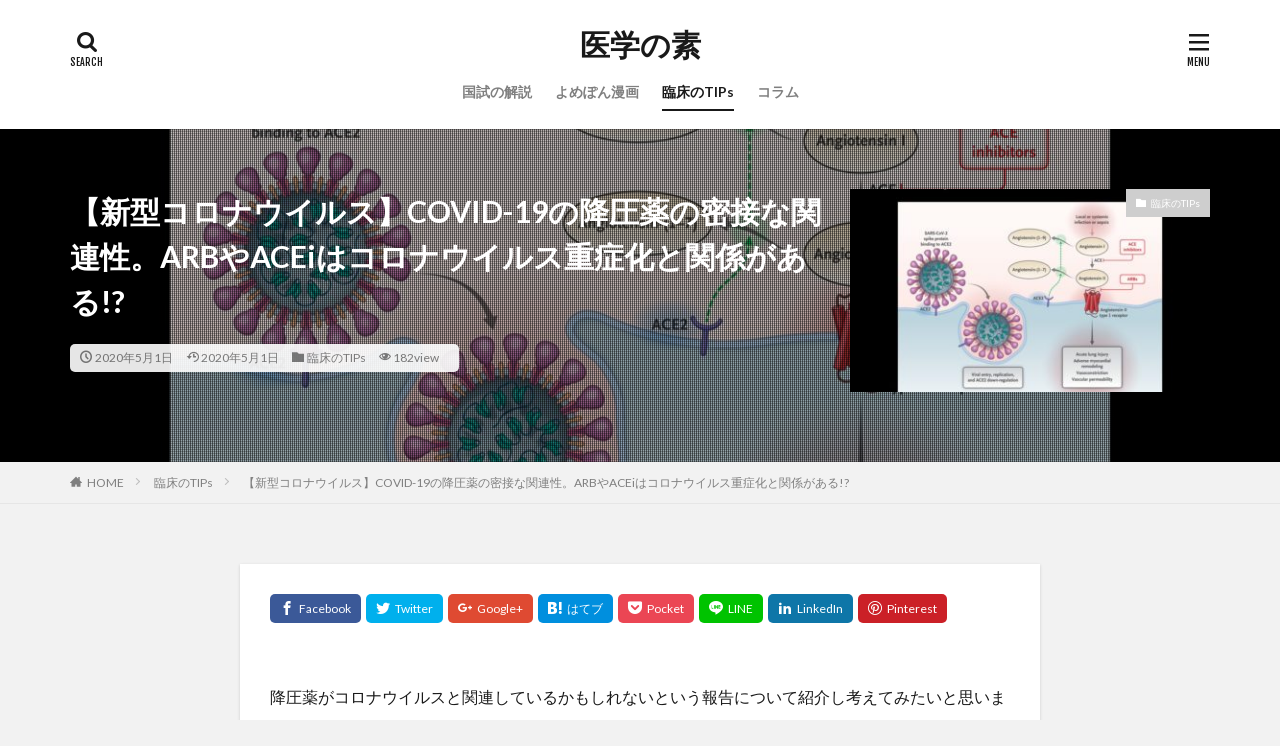

--- FILE ---
content_type: text/html; charset=UTF-8
request_url: https://igakunomoto.com/archive/495/
body_size: 14430
content:

<!DOCTYPE html>

<html lang="ja" prefix="og: http://ogp.me/ns#" class="t-html 
">

<head prefix="og: http://ogp.me/ns# fb: http://ogp.me/ns/fb# article: http://ogp.me/ns/article#">
<meta charset="UTF-8">
<title>【新型コロナウイルス】COVID-19の降圧薬の密接な関連性。ARBやACEiはコロナウイルス重症化と関係がある!?</title>
<link rel='stylesheet' id='wp-block-library-css'  href='https://igakunomoto.com/wp-includes/css/dist/block-library/style.min.css?ver=5.1.19' type='text/css' media='all' />
<link rel='stylesheet' id='amazonjs-css'  href='https://igakunomoto.com/wp-content/plugins/amazonjs/css/amazonjs.css?ver=0.9' type='text/css' media='all' />
<link rel='https://api.w.org/' href='https://igakunomoto.com/wp-json/' />
<link rel="alternate" type="application/json+oembed" href="https://igakunomoto.com/wp-json/oembed/1.0/embed?url=https%3A%2F%2Figakunomoto.com%2Farchive%2F495%2F" />
<link rel="alternate" type="text/xml+oembed" href="https://igakunomoto.com/wp-json/oembed/1.0/embed?url=https%3A%2F%2Figakunomoto.com%2Farchive%2F495%2F&#038;format=xml" />
<link class="css-async" rel href="https://igakunomoto.com/wp-content/themes/the-thor/css/icon.min.css">
<link class="css-async" rel href="https://fonts.googleapis.com/css?family=Lato:100,300,400,700,900">
<link class="css-async" rel href="https://fonts.googleapis.com/css?family=Fjalla+One">
<link rel="stylesheet" href="https://fonts.googleapis.com/css?family=Noto+Sans+JP:100,200,300,400,500,600,700,800,900">
<link rel="stylesheet" href="https://igakunomoto.com/wp-content/themes/the-thor/style.min.css">
<link class="css-async" rel href="https://igakunomoto.com/wp-content/themes/the-thor-child/style-user.css?1557238851">
<link rel="canonical" href="https://igakunomoto.com/archive/495/" />
<script src="https://ajax.googleapis.com/ajax/libs/jquery/1.12.4/jquery.min.js"></script>
<meta http-equiv="X-UA-Compatible" content="IE=edge">
<meta name="viewport" content="width=device-width, initial-scale=1, viewport-fit=cover"/>
<script>
(function(i,s,o,g,r,a,m){i['GoogleAnalyticsObject']=r;i[r]=i[r]||function(){
(i[r].q=i[r].q||[]).push(arguments)},i[r].l=1*new Date();a=s.createElement(o),
m=s.getElementsByTagName(o)[0];a.async=1;a.src=g;m.parentNode.insertBefore(a,m)
})(window,document,'script','https://www.google-analytics.com/analytics.js','ga');

ga('create', 'UA-139967003-1', 'auto');
ga('send', 'pageview');
</script>
<style>
.widget.widget_nav_menu ul.menu{border-color: rgba(206,206,206,0.15);}.widget.widget_nav_menu ul.menu li{border-color: rgba(206,206,206,0.75);}.widget.widget_nav_menu ul.menu .sub-menu li{border-color: rgba(206,206,206,0.15);}.widget.widget_nav_menu ul.menu .sub-menu li .sub-menu li:first-child{border-color: rgba(206,206,206,0.15);}.widget.widget_nav_menu ul.menu li a:hover{background-color: rgba(206,206,206,0.75);}.widget.widget_nav_menu ul.menu .current-menu-item > a{background-color: rgba(206,206,206,0.75);}.widget.widget_nav_menu ul.menu li .sub-menu li a:before {color:#cecece;}.widget.widget_nav_menu ul.menu li a{background-color:#cecece;}.widget.widget_nav_menu ul.menu .sub-menu a:hover{color:#cecece;}.widget.widget_nav_menu ul.menu .sub-menu .current-menu-item a{color:#cecece;}.widget.widget_categories ul{border-color: rgba(206,206,206,0.15);}.widget.widget_categories ul li{border-color: rgba(206,206,206,0.75);}.widget.widget_categories ul .children li{border-color: rgba(206,206,206,0.15);}.widget.widget_categories ul .children li .children li:first-child{border-color: rgba(206,206,206,0.15);}.widget.widget_categories ul li a:hover{background-color: rgba(206,206,206,0.75);}.widget.widget_categories ul .current-menu-item > a{background-color: rgba(206,206,206,0.75);}.widget.widget_categories ul li .children li a:before {color:#cecece;}.widget.widget_categories ul li a{background-color:#cecece;}.widget.widget_categories ul .children a:hover{color:#cecece;}.widget.widget_categories ul .children .current-menu-item a{color:#cecece;}.widgetSearch__input:hover{border-color:#cecece;}.widgetCatTitle{background-color:#cecece;}.widgetCatTitle__inner{background-color:#cecece;}.widgetSearch__submit:hover{background-color:#cecece;}.widgetProfile__sns{background-color:#cecece;}.widget.widget_calendar .calendar_wrap tbody a:hover{background-color:#cecece;}.widget ul li a:hover{color:#cecece;}.widget.widget_rss .rsswidget:hover{color:#cecece;}.widget.widget_tag_cloud a:hover{background-color:#cecece;}.widget select:hover{border-color:#cecece;}.widgetSearch__checkLabel:hover:after{border-color:#cecece;}.widgetSearch__check:checked .widgetSearch__checkLabel:before, .widgetSearch__check:checked + .widgetSearch__checkLabel:before{border-color:#cecece;}.widgetTab__item.current{border-top-color:#cecece;}.widgetTab__item:hover{border-top-color:#cecece;}.searchHead__title{background-color:#cecece;}.searchHead__submit:hover{color:#cecece;}.menuBtn__close:hover{color:#cecece;}.menuBtn__link:hover{color:#cecece;}@media only screen and (min-width: 992px){.menuBtn__link {background-color:#cecece;}}.t-headerCenter .menuBtn__link:hover{color:#cecece;}.searchBtn__close:hover{color:#cecece;}.searchBtn__link:hover{color:#cecece;}.breadcrumb__item a:hover{color:#cecece;}.pager__item{color:#cecece;}.pager__item:hover, .pager__item-current{background-color:#cecece; color:#fff;}.page-numbers{color:#cecece;}.page-numbers:hover, .page-numbers.current{background-color:#cecece; color:#fff;}.pagePager__item{color:#cecece;}.pagePager__item:hover, .pagePager__item-current{background-color:#cecece; color:#fff;}.heading a:hover{color:#cecece;}.eyecatch__cat{background-color:#cecece;}.the__category{background-color:#cecece;}.dateList__item a:hover{color:#cecece;}.controllerFooter__item:last-child{background-color:#cecece;}.controllerFooter__close{background-color:#cecece;}.bottomFooter__topBtn{background-color:#cecece;}.mask-color{background-color:#cecece;}.mask-colorgray{background-color:#cecece;}.pickup3__item{background-color:#cecece;}.categoryBox__title{color:#cecece;}.comments__list .comment-meta{background-color:#cecece;}.comment-respond .submit{background-color:#cecece;}.prevNext__pop{background-color:#cecece;}.swiper-pagination-bullet-active{background-color:#cecece;}.swiper-slider .swiper-button-next, .swiper-slider .swiper-container-rtl .swiper-button-prev, .swiper-slider .swiper-button-prev, .swiper-slider .swiper-container-rtl .swiper-button-next	{background-color:#cecece;}body{background:#f2f2f2;}.snsFooter{background-color:#cecece}.widget-main .heading.heading-widget{background-color:#cecece}.widget-main .heading.heading-widgetsimple{background-color:#cecece}.widget-main .heading.heading-widgetsimplewide{background-color:#cecece}.widget-main .heading.heading-widgetwide{background-color:#cecece}.widget-main .heading.heading-widgetbottom:before{border-color:#cecece}.widget-main .heading.heading-widgetborder{border-color:#cecece}.widget-main .heading.heading-widgetborder::before,.widget-main .heading.heading-widgetborder::after{background-color:#cecece}.widget-side .heading.heading-widget{background-color:#191919}.widget-side .heading.heading-widgetsimple{background-color:#191919}.widget-side .heading.heading-widgetsimplewide{background-color:#191919}.widget-side .heading.heading-widgetwide{background-color:#191919}.widget-side .heading.heading-widgetbottom:before{border-color:#191919}.widget-side .heading.heading-widgetborder{border-color:#191919}.widget-side .heading.heading-widgetborder::before,.widget-side .heading.heading-widgetborder::after{background-color:#191919}.widget-foot .heading.heading-widget{background-color:#191919}.widget-foot .heading.heading-widgetsimple{background-color:#191919}.widget-foot .heading.heading-widgetsimplewide{background-color:#191919}.widget-foot .heading.heading-widgetwide{background-color:#191919}.widget-foot .heading.heading-widgetbottom:before{border-color:#191919}.widget-foot .heading.heading-widgetborder{border-color:#191919}.widget-foot .heading.heading-widgetborder::before,.widget-foot .heading.heading-widgetborder::after{background-color:#191919}.widget-menu .heading.heading-widget{background-color:#cecece}.widget-menu .heading.heading-widgetsimple{background-color:#cecece}.widget-menu .heading.heading-widgetsimplewide{background-color:#cecece}.widget-menu .heading.heading-widgetwide{background-color:#cecece}.widget-menu .heading.heading-widgetbottom:before{border-color:#cecece}.widget-menu .heading.heading-widgetborder{border-color:#cecece}.widget-menu .heading.heading-widgetborder::before,.widget-menu .heading.heading-widgetborder::after{background-color:#cecece}@media only screen and (min-width: 768px){.still {height: 600px;}}.pickup3__bg.mask.mask-colorgray{background-color:#554e5b}.rankingBox__bg{background-color:#939393}.the__ribbon{background-color:#bc3531}.the__ribbon:after{border-left-color:#bc3531; border-right-color:#bc3531}.eyecatch__link.eyecatch__link-mask:hover::after{content: "READ MORE";}.eyecatch__link.eyecatch__link-maskzoom:hover::after{content: "READ MORE";}.eyecatch__link.eyecatch__link-maskzoomrotate:hover::after{content: "READ MORE";}.postcta-bg{background-color:#3970a2}.content .afTagBox__btnDetail{background-color:#cecece;}.widget .widgetAfTag__btnDetail{background-color:#cecece;}.content .afTagBox__btnAf{background-color:#cecece;}.widget .widgetAfTag__btnAf{background-color:#cecece;}.content a{color:#cecece;}.phrase a{color:#cecece;}.content .sitemap li a:hover{color:#cecece;}.content h2 a:hover,.content h3 a:hover,.content h4 a:hover,.content h5 a:hover{color:#cecece;}.content ul.menu li a:hover{color:#cecece;}.content .es-LiconBox:before{background-color:#a83f3f;}.content .es-LiconCircle:before{background-color:#a83f3f;}.content .es-BTiconBox:before{background-color:#a83f3f;}.content .es-BTiconCircle:before{background-color:#a83f3f;}.content .es-BiconObi{border-color:#a83f3f;}.content .es-BiconCorner:before{background-color:#a83f3f;}.content .es-BiconCircle:before{background-color:#a83f3f;}.content .es-BmarkHatena::before{background-color:#005293;}.content .es-BmarkExcl::before{background-color:#b60105;}.content .es-BmarkQ::before{background-color:#005293;}.content .es-BmarkQ::after{border-top-color:#005293;}.content .es-BmarkA::before{color:#b60105;}.content .es-BsubTradi::before{color:#ffffff;background-color:#b60105;border-color:#b60105;}.btn__link-primary{color:#ffffff; background-color:#b2384e;}.content .btn__link-primary{color:#ffffff; background-color:#b2384e;}.searchBtn__contentInner .btn__link-search{color:#ffffff; background-color:#b2384e;}.btn__link-secondary{color:#ffffff; background-color:#b2384e;}.content .btn__link-secondary{color:#ffffff; background-color:#b2384e;}.btn__link-search{color:#ffffff; background-color:#b2384e;}.btn__link-normal{color:#b2384e;}.content .btn__link-normal{color:#b2384e;}.btn__link-normal:hover{background-color:#b2384e;}.content .btn__link-normal:hover{background-color:#b2384e;}.comments__list .comment-reply-link{color:#b2384e;}.comments__list .comment-reply-link:hover{background-color:#b2384e;}@media only screen and (min-width: 992px){.subNavi__link-pickup{color:#b2384e;}}@media only screen and (min-width: 992px){.subNavi__link-pickup:hover{background-color:#b2384e;}}.partsH2-4 h2{color:#191919;}.partsH2-4 h2::before{border-color:#b2384e;}.partsH2-4 h2::after{border-color:#d8d8d8;}.partsH3-61 h3{color:#191919;}.partsH3-61 h3::after{background-color:#b2384e;}.content h4{color:#191919}.content h5{color:#191919}.content ul > li::before{color:#a83f3f;}.content ul{color:#191919;}.content ol > li::before{color:#a83f3f; border-color:#a83f3f;}.content ol > li > ol > li::before{background-color:#a83f3f; border-color:#a83f3f;}.content ol > li > ol > li > ol > li::before{color:#a83f3f; border-color:#a83f3f;}.content ol{color:#191919;}.content .balloon .balloon__text{color:#191919; background-color:#f2f2f2;}.content .balloon .balloon__text-left:before{border-left-color:#f2f2f2;}.content .balloon .balloon__text-right:before{border-right-color:#f2f2f2;}.content .balloon-boder .balloon__text{color:#191919; background-color:#ffffff;  border-color:#d8d8d8;}.content .balloon-boder .balloon__text-left:before{border-left-color:#d8d8d8;}.content .balloon-boder .balloon__text-left:after{border-left-color:#ffffff;}.content .balloon-boder .balloon__text-right:before{border-right-color:#d8d8d8;}.content .balloon-boder .balloon__text-right:after{border-right-color:#ffffff;}.content blockquote{color:#191919; background-color:#f2f2f2;}.content blockquote::before{color:#d8d8d8;}.content table{color:#191919; border-top-color:#E5E5E5; border-left-color:#E5E5E5;}.content table th{background:#7f7f7f; color:#ffffff; ;border-right-color:#E5E5E5; border-bottom-color:#E5E5E5;}.content table td{background:#ffffff; ;border-right-color:#E5E5E5; border-bottom-color:#E5E5E5;}.content table tr:nth-child(odd) td{background-color:#f2f2f2;}
</style>
<meta name="description" content="COVID-19と降圧薬のARBやACEiがなぜ関係あるのか説明しました。">
<meta property="og:site_name" content="医学の素" />
<meta property="og:type" content="article" />
<meta property="og:title" content="【新型コロナウイルス】COVID-19の降圧薬の密接な関連性。ARBやACEiはコロナウイルス重症化と関係がある!?" />
<meta property="og:description" content="COVID-19と降圧薬のARBやACEiがなぜ関係あるのか説明しました。" />
<meta property="og:url" content="https://igakunomoto.com/archive/495/" />
<meta property="og:image" content="https://igakunomoto.com/wp-content/uploads/2020/05/10.1056-NEJMsr2005760Figure1-768x593.jpg" />
<meta name="twitter:card" content="summary_large_image" />
<meta name="twitter:site" content="@igakunomoto" />

<script async src="https://pagead2.googlesyndication.com/pagead/js/adsbygoogle.js"></script>
<script>
  (adsbygoogle = window.adsbygoogle || []).push({
    google_ad_client: "ca-pub-8303400422441763",
    enable_page_level_ads: true
  });
</script>
</head>
<body class=" t-logoSp25 t-logoPc40 t-headerCenter t-footerFixed" id="top">


  <!--l-header-->
  <header class="l-header l-header-shadow">
    <div class="container container-header">

      <!--logo-->
			<p class="siteTitle">
				<a class="siteTitle__link" href="https://igakunomoto.com">
											医学の素					        </a>
      </p>      <!--/logo-->


      				<!--globalNavi-->
				<nav class="globalNavi">
					<div class="globalNavi__inner">
            <ul class="globalNavi__list"><li id="menu-item-324" class="menu-item menu-item-type-taxonomy menu-item-object-category menu-item-324"><a href="https://igakunomoto.com/archive/category/%e5%8c%bb%e5%b8%ab%e5%9b%bd%e5%ae%b6%e8%a9%a6%e9%a8%93/">国試の解説</a></li>
<li id="menu-item-325" class="menu-item menu-item-type-taxonomy menu-item-object-category menu-item-325"><a href="https://igakunomoto.com/archive/category/%e6%bc%ab%e7%94%bb%e3%81%a8%e3%82%a4%e3%83%a9%e3%82%b9%e3%83%88-2/">よめぽん漫画</a></li>
<li id="menu-item-329" class="menu-item menu-item-type-taxonomy menu-item-object-category current-post-ancestor current-menu-parent current-post-parent menu-item-329"><a href="https://igakunomoto.com/archive/category/%e8%87%a8%e5%ba%8a%e3%81%aetips/">臨床のTIPs</a></li>
<li id="menu-item-415" class="menu-item menu-item-type-taxonomy menu-item-object-category menu-item-415"><a href="https://igakunomoto.com/archive/category/%e3%82%b3%e3%83%a9%e3%83%a0/">コラム</a></li>
</ul>					</div>
				</nav>
				<!--/globalNavi-->
			

			

            <!--searchBtn-->
			<div class="searchBtn searchBtn-right">
        <input class="searchBtn__checkbox" id="searchBtn-checkbox" type="checkbox">
        <label class="searchBtn__link searchBtn__link-text icon-search" for="searchBtn-checkbox"></label>
        <label class="searchBtn__unshown" for="searchBtn-checkbox"></label>

        <div class="searchBtn__content">
          <div class="searchBtn__scroll">
            <label class="searchBtn__close" for="searchBtn-checkbox"><i class="icon-close"></i>CLOSE</label>
            <div class="searchBtn__contentInner">
              <aside class="widget">
  <div class="widgetSearch">
    <form method="get" action="https://igakunomoto.com" target="_top">
  <div class="widgetSearch__contents">
    <h3 class="heading heading-tertiary">キーワード</h3>
    <input class="widgetSearch__input widgetSearch__input-max" type="text" name="s" placeholder="キーワードを入力" value="">

    
  </div>

  <div class="widgetSearch__contents">
    <h3 class="heading heading-tertiary">カテゴリー</h3>
	<select  name='cat' id='cat_69714d518e9c9' class='widgetSearch__select' >
	<option value=''>カテゴリーを選択</option>
	<option class="level-0" value="5">医師国家試験</option>
	<option class="level-0" value="7">腎臓内科</option>
	<option class="level-0" value="8">神経内科</option>
	<option class="level-0" value="9">救急・集中治療</option>
	<option class="level-0" value="11">漫画とイラスト</option>
	<option class="level-0" value="12">消化器内科</option>
	<option class="level-0" value="13">呼吸器内科</option>
	<option class="level-0" value="14">皮膚・美容</option>
	<option class="level-0" value="15">循環器内科</option>
	<option class="level-0" value="16">内分泌代謝内科</option>
	<option class="level-0" value="18">臨床のTIPs</option>
	<option class="level-0" value="20">コラム</option>
	<option class="level-0" value="21">リウマチ膠原病内科</option>
	<option class="level-0" value="22">投資日記</option>
</select>
  </div>

  
  <div class="btn btn-search">
    <button class="btn__link btn__link-search" type="submit" value="search">検索</button>
  </div>
</form>
  </div>
</aside>
            </div>
          </div>
        </div>
      </div>
			<!--/searchBtn-->
      

            <!--menuBtn-->
			<div class="menuBtn">
        <input class="menuBtn__checkbox" id="menuBtn-checkbox" type="checkbox">
        <label class="menuBtn__link menuBtn__link-text icon-menu" for="menuBtn-checkbox"></label>
        <label class="menuBtn__unshown" for="menuBtn-checkbox"></label>
        <div class="menuBtn__content">
          <div class="menuBtn__scroll">
            <label class="menuBtn__close" for="menuBtn-checkbox"><i class="icon-close"></i>CLOSE</label>
            <div class="menuBtn__contentInner">
															<nav class="menuBtn__navi">
	              		                <ul class="menuBtn__naviList">
																					<li class="menuBtn__naviItem"><a class="menuBtn__naviLink icon-twitter" href="https://twitter.com/igakunomoto"></a></li>
																																	<li class="menuBtn__naviItem"><a class="menuBtn__naviLink icon-rss" href="http://igakunomoto.com/feed/"></a></li>
																						                </ul>
								</nav>
	              																							<aside class="widget widget-menu widget_fit_user_class"><h2 class="heading heading-widgetsimple">運営者の自己紹介</h2>
        <div class="widgetProfile">
          <div class="widgetProfile__img"><img width="120" height="120" src="https://secure.gravatar.com/avatar/864c96445369eec03ebfa7551d4ff071?s=120&#038;d=mm&#038;r=g" alt="ドクトルめがね" ></div>
          <h3 class="widgetProfile__name">ドクトルめがね</h3>
          <div class="widgetProfile__group">内科医</div>          <p class="widgetProfile__text">【自己紹介】内科医として日々医療に従事しています。
嫁は外科医です。
【趣味】料理、音楽、アウトドア、スキー
【ブログ】知識を自分のものだけでなく広く共有できたらいいなと思ったのが始まりです。将来につながる国試勉強コンセプトに国試解説もコンテンツとしています。日常的な記事やよめぽん（私の嫁)の漫画もぼちぼち掲載するのでぜひ読んでください。</p>                            </div>
		</aside><aside class="widget widget-menu widget_categories"><h2 class="heading heading-widgetsimple">カテゴリー</h2>		<ul>
				<li class="cat-item cat-item-20"><a href="https://igakunomoto.com/archive/category/%e3%82%b3%e3%83%a9%e3%83%a0/" >コラム</a>
</li>
	<li class="cat-item cat-item-21"><a href="https://igakunomoto.com/archive/category/%e3%83%aa%e3%82%a6%e3%83%9e%e3%83%81%e8%86%a0%e5%8e%9f%e7%97%85%e5%86%85%e7%a7%91/" >リウマチ膠原病内科</a>
</li>
	<li class="cat-item cat-item-16"><a href="https://igakunomoto.com/archive/category/%e5%86%85%e5%88%86%e6%b3%8c%e4%bb%a3%e8%ac%9d%e5%86%85%e7%a7%91/" >内分泌代謝内科</a>
</li>
	<li class="cat-item cat-item-5"><a href="https://igakunomoto.com/archive/category/%e5%8c%bb%e5%b8%ab%e5%9b%bd%e5%ae%b6%e8%a9%a6%e9%a8%93/" >医師国家試験</a>
</li>
	<li class="cat-item cat-item-13"><a href="https://igakunomoto.com/archive/category/%e5%91%bc%e5%90%b8%e5%99%a8%e5%86%85%e7%a7%91/" >呼吸器内科</a>
</li>
	<li class="cat-item cat-item-15"><a href="https://igakunomoto.com/archive/category/%e5%be%aa%e7%92%b0%e5%99%a8%e5%86%85%e7%a7%91/" >循環器内科</a>
</li>
	<li class="cat-item cat-item-22"><a href="https://igakunomoto.com/archive/category/%e6%8a%95%e8%b3%87%e6%97%a5%e8%a8%98/" >投資日記</a>
</li>
	<li class="cat-item cat-item-9"><a href="https://igakunomoto.com/archive/category/%e6%95%91%e6%80%a5%e3%83%bb%e9%9b%86%e4%b8%ad%e6%b2%bb%e7%99%82/" >救急・集中治療</a>
</li>
	<li class="cat-item cat-item-12"><a href="https://igakunomoto.com/archive/category/%e6%b6%88%e5%8c%96%e5%99%a8%e5%86%85%e7%a7%91/" >消化器内科</a>
</li>
	<li class="cat-item cat-item-11"><a href="https://igakunomoto.com/archive/category/%e6%bc%ab%e7%94%bb%e3%81%a8%e3%82%a4%e3%83%a9%e3%82%b9%e3%83%88-2/" >漫画とイラスト</a>
</li>
	<li class="cat-item cat-item-14"><a href="https://igakunomoto.com/archive/category/%e7%9a%ae%e8%86%9a%e3%83%bb%e7%be%8e%e5%ae%b9/" >皮膚・美容</a>
</li>
	<li class="cat-item cat-item-8"><a href="https://igakunomoto.com/archive/category/%e7%a5%9e%e7%b5%8c%e5%86%85%e7%a7%91/" >神経内科</a>
</li>
	<li class="cat-item cat-item-7"><a href="https://igakunomoto.com/archive/category/%e8%85%8e%e8%87%93%e5%86%85%e7%a7%91/" >腎臓内科</a>
</li>
	<li class="cat-item cat-item-18"><a href="https://igakunomoto.com/archive/category/%e8%87%a8%e5%ba%8a%e3%81%aetips/" >臨床のTIPs</a>
</li>
		</ul>
			</aside>							            </div>
          </div>
        </div>
			</div>
			<!--/menuBtn-->
      
    </div>
  </header>
  <!--/l-header-->


  <!--l-headerBottom-->
  <div class="l-headerBottom">

    
		
	  
  </div>
  <!--l-headerBottom-->

    <div class="viral">
    <div class="viral__bg mask mask-blackmesh        ">
                  <img width="1056" height="816" src="https://igakunomoto.com/wp-content/uploads/2020/05/10.1056-NEJMsr2005760Figure1.jpg" class="attachment-icatch1280 size-icatch1280 wp-post-image" alt="" />              </div>

    <div class="container">
      <div class="viral__container">
        <div class="viral__contents">
          <h1 class="heading heading-primary">【新型コロナウイルス】COVID-19の降圧薬の密接な関連性。ARBやACEiはコロナウイルス重症化と関係がある!?</h1>
          <ul class="dateList">
                          <li class="dateList__item icon-clock">2020年5月1日</li>
                                      <li class="dateList__item icon-update">2020年5月1日</li>
                          <li class="dateList__item icon-folder"><a href="https://igakunomoto.com/archive/category/%e8%87%a8%e5%ba%8a%e3%81%aetips/" rel="category tag">臨床のTIPs</a></li>
                                      <li class="dateList__item icon-eye">182view</li>
                                  </ul>
        </div>


        <div class="eyecatch">
          <span class="eyecatch__cat cc-bg18"><a href="https://igakunomoto.com/archive/category/%e8%87%a8%e5%ba%8a%e3%81%aetips/">臨床のTIPs</a></span>          <span class="eyecatch__link">
                          <img width="375" height="290" src="https://igakunomoto.com/wp-content/uploads/2020/05/10.1056-NEJMsr2005760Figure1-375x290.jpg" class="attachment-icatch375 size-icatch375 wp-post-image" alt="" />                      </span>

        </div>
      </div>
    </div>

  </div>
  
  <div class="wider">
    <div class="breadcrumb"><ul class="breadcrumb__list container"><li class="breadcrumb__item icon-home"><a href="https://igakunomoto.com">HOME</a></li><li class="breadcrumb__item"><a href="https://igakunomoto.com/archive/category/%e8%87%a8%e5%ba%8a%e3%81%aetips/">臨床のTIPs</a></li><li class="breadcrumb__item breadcrumb__item-current"><a href="https://igakunomoto.com/archive/495/">【新型コロナウイルス】COVID-19の降圧薬の密接な関連性。ARBやACEiはコロナウイルス重症化と関係がある!?</a></li></ul></div>  </div>





  <!--l-wrapper-->
  <div class="l-wrapper">

    <!--l-main-->
        <main class="l-main u-shadow l-main-wide800">





      <div class="dividerBottom">


      



        

        <!--postContents-->
        <div class="postContents">
          		    <aside class="social-top"><ul class="socialList socialList-type11">
<li class="socialList__item"><a class="socialList__link icon-facebook" href="http://www.facebook.com/sharer.php?u=https%3A%2F%2Figakunomoto.com%2Farchive%2F495%2F&amp;t=%E3%80%90%E6%96%B0%E5%9E%8B%E3%82%B3%E3%83%AD%E3%83%8A%E3%82%A6%E3%82%A4%E3%83%AB%E3%82%B9%E3%80%91COVID-19%E3%81%AE%E9%99%8D%E5%9C%A7%E8%96%AC%E3%81%AE%E5%AF%86%E6%8E%A5%E3%81%AA%E9%96%A2%E9%80%A3%E6%80%A7%E3%80%82ARB%E3%82%84ACEi%E3%81%AF%E3%82%B3%E3%83%AD%E3%83%8A%E3%82%A6%E3%82%A4%E3%83%AB%E3%82%B9%E9%87%8D%E7%97%87%E5%8C%96%E3%81%A8%E9%96%A2%E4%BF%82%E3%81%8C%E3%81%82%E3%82%8B%21%3F" target="_blank" title="Facebook"></a></li><li class="socialList__item"><a class="socialList__link icon-twitter" href="http://twitter.com/intent/tweet?text=%E3%80%90%E6%96%B0%E5%9E%8B%E3%82%B3%E3%83%AD%E3%83%8A%E3%82%A6%E3%82%A4%E3%83%AB%E3%82%B9%E3%80%91COVID-19%E3%81%AE%E9%99%8D%E5%9C%A7%E8%96%AC%E3%81%AE%E5%AF%86%E6%8E%A5%E3%81%AA%E9%96%A2%E9%80%A3%E6%80%A7%E3%80%82ARB%E3%82%84ACEi%E3%81%AF%E3%82%B3%E3%83%AD%E3%83%8A%E3%82%A6%E3%82%A4%E3%83%AB%E3%82%B9%E9%87%8D%E7%97%87%E5%8C%96%E3%81%A8%E9%96%A2%E4%BF%82%E3%81%8C%E3%81%82%E3%82%8B%21%3F&amp;https%3A%2F%2Figakunomoto.com%2Farchive%2F495%2F&amp;url=https%3A%2F%2Figakunomoto.com%2Farchive%2F495%2F" target="_blank" title="Twitter"></a></li><li class="socialList__item"><a class="socialList__link icon-google-plus" href="https://plus.google.com/share?url=https%3A%2F%2Figakunomoto.com%2Farchive%2F495%2F" target="_blank" title="Google+"></a></li><li class="socialList__item"><a class="socialList__link icon-hatenabookmark" href="http://b.hatena.ne.jp/add?mode=confirm&amp;url=https%3A%2F%2Figakunomoto.com%2Farchive%2F495%2F&amp;title=%E3%80%90%E6%96%B0%E5%9E%8B%E3%82%B3%E3%83%AD%E3%83%8A%E3%82%A6%E3%82%A4%E3%83%AB%E3%82%B9%E3%80%91COVID-19%E3%81%AE%E9%99%8D%E5%9C%A7%E8%96%AC%E3%81%AE%E5%AF%86%E6%8E%A5%E3%81%AA%E9%96%A2%E9%80%A3%E6%80%A7%E3%80%82ARB%E3%82%84ACEi%E3%81%AF%E3%82%B3%E3%83%AD%E3%83%8A%E3%82%A6%E3%82%A4%E3%83%AB%E3%82%B9%E9%87%8D%E7%97%87%E5%8C%96%E3%81%A8%E9%96%A2%E4%BF%82%E3%81%8C%E3%81%82%E3%82%8B%21%3F" target="_blank" data-hatena-bookmark-title="https%3A%2F%2Figakunomoto.com%2Farchive%2F495%2F" title="はてブ"></a></li><li class="socialList__item"><a class="socialList__link icon-pocket" href="http://getpocket.com/edit?url=https%3A%2F%2Figakunomoto.com%2Farchive%2F495%2F" target="_blank" title="Pocket"></a></li><li class="socialList__item"><a class="socialList__link icon-line" href="http://line.naver.jp/R/msg/text/?%E3%80%90%E6%96%B0%E5%9E%8B%E3%82%B3%E3%83%AD%E3%83%8A%E3%82%A6%E3%82%A4%E3%83%AB%E3%82%B9%E3%80%91COVID-19%E3%81%AE%E9%99%8D%E5%9C%A7%E8%96%AC%E3%81%AE%E5%AF%86%E6%8E%A5%E3%81%AA%E9%96%A2%E9%80%A3%E6%80%A7%E3%80%82ARB%E3%82%84ACEi%E3%81%AF%E3%82%B3%E3%83%AD%E3%83%8A%E3%82%A6%E3%82%A4%E3%83%AB%E3%82%B9%E9%87%8D%E7%97%87%E5%8C%96%E3%81%A8%E9%96%A2%E4%BF%82%E3%81%8C%E3%81%82%E3%82%8B%21%3F%0D%0Ahttps%3A%2F%2Figakunomoto.com%2Farchive%2F495%2F" target="_blank" title="LINE"></a></li><li class="socialList__item"><a class="socialList__link icon-linkedin"  href="http://www.linkedin.com/shareArticle?mini=true&url=https%3A%2F%2Figakunomoto.com%2Farchive%2F495%2F" target="_blank" title="LinkedIn"></a></li><li class="socialList__item"><a class="socialList__link icon-pinterest"  href="http://www.pinterest.com/pin/create/button/?url=https%3A%2F%2Figakunomoto.com%2Farchive%2F495%2F" target="_blank" title="Pinterest"></a></li></ul>
</aside>
          

		            <section class="content partsH2-4 partsH3-61">
			
<p>降圧薬がコロナウイルスと関連しているかもしれないという報告について紹介し考えてみたいと思います。</p>




				<div class="outline">
				<span class="outline__title">目次</span>
				<input class="outline__toggle" id="outline__toggle" type="checkbox" >
				<label class="outline__switch" for="outline__toggle"></label>
				<ul class="outline__list outline__list-2"><li class="outline__item"><a class="outline__link" href="#outline__1"><span class="outline__number">1</span> コロナウイルスの侵入経路にACE2が関与している。</a></li><li class="outline__item"><a class="outline__link" href="#outline__2"><span class="outline__number">2</span> ACE2はARBやACEiといった降圧薬がターゲットとしているレニンアンジオテンシンアルドステロン系(RAAS系)に関与している</a><ul class="outline__list outline__list-3"><li class="outline__item"><a class="outline__link" href="#outline__2_1"><span class="outline__number">2.1</span> ①中止すべき派の仮説</a></li><li class="outline__item"><a class="outline__link" href="#outline__2_2"><span class="outline__number">2.2</span> ②継続すべき派の仮説</a></li></ul></li><li class="outline__item"><a class="outline__link" href="#outline__3"><span class="outline__number">3</span> まとめ</a></li></ul>
				</div><h2 id="outline__1">コロナウイルスの侵入経路にACE2が関与している。</h2>



<p>コロナウイルスの侵入経路としてはACE2と呼ばれる受容体が関与している可能性が報告されています。</p>



<figure class="wp-block-image"><img src="https://igakunomoto.com/wp-content/uploads/2020/05/10.1056-NEJMsr2005760Figure11.jpg" alt="" class="wp-image-497"/><figcaption>青色で囲んだ部位：コロナウイルスがACE2受容体に接合し細胞に取り込まれる。<br>NEJMより引用</figcaption></figure>



<p>この経路を阻害する効果があるかもしれないということでナファモスタットを治療薬として東京大学が発表したのは記憶に新しいですね。</p>



<h2 id="outline__2">ACE2はARBやACEiといった降圧薬がターゲットとしているレニンアンジオテンシンアルドステロン系(RAAS系)に関与している</h2>



<p>名前の通りACE2はレニンアンジオテンシンの経路にかかわるタンパク質になります。</p>



<p>いまのところARBやACEiといった種類の降圧薬がCOVID-19に対してマイナスに働くかプラスに働くかはわかっていませんが、相反する2つの仮設があり、「薬を中止すべき派」と「継続すべき派」に分かれています。</p>



<p>具体的にはどうなのかそれぞれの意見を見てみましょう。</p>



<h3 id="outline__2_1">①中止すべき派の仮説</h3>



<p>中止すべき派の論拠はARBやACEiはACE2の転写を増やしているかもしれないという実験結果に基づいています。</p>



<p>理屈はシンプルで<strong>ARBやACEiはACE2の発現を増やす→ウイルスが細胞に侵入しやすくなる→重症化する</strong></p>



<p>という仮説です。</p>



<p>しかし、様々な反論があります。</p>



<p>反論その１： ARBやACEiがACE2へ影響ないという報告とACE2の発現があがっているという報告が入り乱れているのが現状です。ARBやACEiとACE2の発現にどれだけ関与するかが実験レベルでも決着がついていません。</p>



<p>反論その２：多くの報告が細胞や動物実験であり、ACE2とARBやACEiの関連は実際に治療を受けている人間でのデータが不足している。</p>



<p>とくにCOVID-19のメインターゲットになっているであろう肺胞上皮細胞での挙動はまだまだ未解明な部分が多く、仮説としてはよりどころにする根拠の部分がかなり不安定な印象です。</p>



<h3 id="outline__2_2">②継続すべき派の仮説</h3>



<p>継続すべき派の仮説としてはACE2の機能に注目しています。</p>



<p>注目ポイント</p>



<p>①ARBやACEiはアンジオテンシンⅡを阻害する薬である(治療のターゲット）</p>



<p>②ACE2はアンジオテンシンⅡをアンジオテンシン(1-7)へと変換する作用がある。</p>



<p>③コロナウイルスに感染するとACE2は発現が減少する。</p>



<p>この3点です。</p>



<p>理屈としては：<strong>コロナウイルスに感染→ACE2減少→アンジオテンシンⅡがアンジオテンシン(1-7)に変換されずにアンジオテンシンⅡが増大する→ARBやACEiを中断するとアンジオテンシンⅡが阻害されず病状がさらに悪化する</strong></p>



<p>という仮説です</p>



<figure class="wp-block-image"><img src="https://igakunomoto.com/wp-content/uploads/2020/05/10.1056-NEJMsr2005760Figure12.jpg" alt="" class="wp-image-499"/><figcaption>赤色の部分：RAAS系とACE2およびARB/ACEiの関係<br>NEMJより引用</figcaption></figure>



<p>補足：ARBはアンジオテンシンⅡが作用する受容体をブロックする薬で、ACEiはアンジオテンシンⅠがアンジオテンシンⅡへ変換するのを阻害する薬です。現代の高血圧の原因としてこのアンジオテンシンⅡが作用するレニン-アンジオテンシン-アルドステロン系(RAAS系)という生理的な経路が異常に活発になってしまうことが知られており治療薬として使われます。RAAS系はほかにも心臓病や腎臓病などの悪化の原因となっていることが知られています。</p>



<h2 id="outline__3">まとめ</h2>



<p>中止すべき派の仮説と継続すべき派の仮説を紹介しました。</p>



<p>いまのところどちらもはっきりとしたデータがないため真相はわかりません。</p>



<p>ただ、ARBやACEiといった薬がデメリットになる可能性はまだまだ論拠に乏しい仮説だと思います。デメリットが大きいという信用できるデータが出ない限りは「継続すべき派」の理屈からしても中止するのは慎重になった方がよい印象も受けます。</p>



<p>詳細な報告を待ちつつも心臓病や腎臓病の持病があってメリットが大きそうな場合はなるべく慎重に使う、中止してもほとんど影響がなさそうな状況では中止して代替薬をつかうなどの対処が現実的な検討策でしょうか。</p>



<p>参考文献</p>



<p>April 23, 2020　N Engl J Med 2020; 382:1653-1659　DOI: 10.1056/NEJMsr2005760 </p>



<p>https://www.ims.u-tokyo.ac.jp/imsut/jp/about/press/page_00060.html</p>



<p></p>



<p></p>
          </section>
          		  

          		    <aside class="social-bottom"><ul class="socialList socialList-type11">
<li class="socialList__item"><a class="socialList__link icon-facebook" href="http://www.facebook.com/sharer.php?u=https%3A%2F%2Figakunomoto.com%2Farchive%2F495%2F&amp;t=%E3%80%90%E6%96%B0%E5%9E%8B%E3%82%B3%E3%83%AD%E3%83%8A%E3%82%A6%E3%82%A4%E3%83%AB%E3%82%B9%E3%80%91COVID-19%E3%81%AE%E9%99%8D%E5%9C%A7%E8%96%AC%E3%81%AE%E5%AF%86%E6%8E%A5%E3%81%AA%E9%96%A2%E9%80%A3%E6%80%A7%E3%80%82ARB%E3%82%84ACEi%E3%81%AF%E3%82%B3%E3%83%AD%E3%83%8A%E3%82%A6%E3%82%A4%E3%83%AB%E3%82%B9%E9%87%8D%E7%97%87%E5%8C%96%E3%81%A8%E9%96%A2%E4%BF%82%E3%81%8C%E3%81%82%E3%82%8B%21%3F" target="_blank" title="Facebook"></a></li><li class="socialList__item"><a class="socialList__link icon-twitter" href="http://twitter.com/intent/tweet?text=%E3%80%90%E6%96%B0%E5%9E%8B%E3%82%B3%E3%83%AD%E3%83%8A%E3%82%A6%E3%82%A4%E3%83%AB%E3%82%B9%E3%80%91COVID-19%E3%81%AE%E9%99%8D%E5%9C%A7%E8%96%AC%E3%81%AE%E5%AF%86%E6%8E%A5%E3%81%AA%E9%96%A2%E9%80%A3%E6%80%A7%E3%80%82ARB%E3%82%84ACEi%E3%81%AF%E3%82%B3%E3%83%AD%E3%83%8A%E3%82%A6%E3%82%A4%E3%83%AB%E3%82%B9%E9%87%8D%E7%97%87%E5%8C%96%E3%81%A8%E9%96%A2%E4%BF%82%E3%81%8C%E3%81%82%E3%82%8B%21%3F&amp;https%3A%2F%2Figakunomoto.com%2Farchive%2F495%2F&amp;url=https%3A%2F%2Figakunomoto.com%2Farchive%2F495%2F" target="_blank" title="Twitter"></a></li><li class="socialList__item"><a class="socialList__link icon-google-plus" href="https://plus.google.com/share?url=https%3A%2F%2Figakunomoto.com%2Farchive%2F495%2F" target="_blank" title="Google+"></a></li><li class="socialList__item"><a class="socialList__link icon-hatenabookmark" href="http://b.hatena.ne.jp/add?mode=confirm&amp;url=https%3A%2F%2Figakunomoto.com%2Farchive%2F495%2F&amp;title=%E3%80%90%E6%96%B0%E5%9E%8B%E3%82%B3%E3%83%AD%E3%83%8A%E3%82%A6%E3%82%A4%E3%83%AB%E3%82%B9%E3%80%91COVID-19%E3%81%AE%E9%99%8D%E5%9C%A7%E8%96%AC%E3%81%AE%E5%AF%86%E6%8E%A5%E3%81%AA%E9%96%A2%E9%80%A3%E6%80%A7%E3%80%82ARB%E3%82%84ACEi%E3%81%AF%E3%82%B3%E3%83%AD%E3%83%8A%E3%82%A6%E3%82%A4%E3%83%AB%E3%82%B9%E9%87%8D%E7%97%87%E5%8C%96%E3%81%A8%E9%96%A2%E4%BF%82%E3%81%8C%E3%81%82%E3%82%8B%21%3F" target="_blank" data-hatena-bookmark-title="https%3A%2F%2Figakunomoto.com%2Farchive%2F495%2F" title="はてブ"></a></li><li class="socialList__item"><a class="socialList__link icon-pocket" href="http://getpocket.com/edit?url=https%3A%2F%2Figakunomoto.com%2Farchive%2F495%2F" target="_blank" title="Pocket"></a></li><li class="socialList__item"><a class="socialList__link icon-line" href="http://line.naver.jp/R/msg/text/?%E3%80%90%E6%96%B0%E5%9E%8B%E3%82%B3%E3%83%AD%E3%83%8A%E3%82%A6%E3%82%A4%E3%83%AB%E3%82%B9%E3%80%91COVID-19%E3%81%AE%E9%99%8D%E5%9C%A7%E8%96%AC%E3%81%AE%E5%AF%86%E6%8E%A5%E3%81%AA%E9%96%A2%E9%80%A3%E6%80%A7%E3%80%82ARB%E3%82%84ACEi%E3%81%AF%E3%82%B3%E3%83%AD%E3%83%8A%E3%82%A6%E3%82%A4%E3%83%AB%E3%82%B9%E9%87%8D%E7%97%87%E5%8C%96%E3%81%A8%E9%96%A2%E4%BF%82%E3%81%8C%E3%81%82%E3%82%8B%21%3F%0D%0Ahttps%3A%2F%2Figakunomoto.com%2Farchive%2F495%2F" target="_blank" title="LINE"></a></li><li class="socialList__item"><a class="socialList__link icon-linkedin"  href="http://www.linkedin.com/shareArticle?mini=true&url=https%3A%2F%2Figakunomoto.com%2Farchive%2F495%2F" target="_blank" title="LinkedIn"></a></li><li class="socialList__item"><a class="socialList__link icon-pinterest"  href="http://www.pinterest.com/pin/create/button/?url=https%3A%2F%2Figakunomoto.com%2Farchive%2F495%2F" target="_blank" title="Pinterest"></a></li></ul>
</aside>
                  </div>
        <!--/postContents-->


                <!--post_bottom_widget-->
        <div class="dividerTop">
		  <aside class="widget widget-main  widget_text">			<div class="textwidget"><p><a href="//blog.with2.net/link/?2008890:1385"><img title="健康と医療ランキング" src="https://blog.with2.net/img/banner/c/banner_1/br_c_1385_1.gif"></a><br /><a style="font-size: 0.9em;" href="//blog.with2.net/link/?2008890:1385">健康と医療ランキング</a></p>
</div>
		</aside>        </div>
        <!--/post_bottom_widget-->
		



                <!-- 記事下CTA -->
                <div class="content postCta postcta-bg">

		
        </div>
        <!-- /記事下CTA -->
        
	    
		
<!-- フォローボタン -->
<div class="snsFollow">
	<div class="snsFollow__bg">
					<img width="375" height="290" src="https://igakunomoto.com/wp-content/uploads/2020/05/10.1056-NEJMsr2005760Figure1-375x290.jpg" class="attachment-icatch375 size-icatch375 wp-post-image" alt="" />			</div>

	<div class="snsFollow__contents">
		<div class="snsFollow__text">
							最新情報をチェックしよう！					</div>

		<ul class="snsFollow__list">
										<li class="snsFollow__item">
					<a href="https://twitter.com/igakunomoto" class="twitter-follow-button" data-size="large" data-show-screen-name="false" data-lang="ja" data-show-count="false">フォローする</a>
				</li>
					</ul>
	</div>
</div>
<!-- /フォローボタン -->

	<!-- Prev Next記事 -->
	<ul class="prevNext">
					<li class="prevNext__item prevNext__item-prev">
				<div class="eyecatch">
					<div class="prevNext__pop">Prev</div>
					<a class="eyecatch__link
											 eyecatch__link-maskzoomrotate" href="https://igakunomoto.com/archive/489/">

													<img src="https://igakunomoto.com/wp-content/uploads/2020/04/person-110305_1920-375x242.jpg" alt="勤務医から大学院生になったらやること。健康保険はどうすべきなのか" width="375" height="242" >
						
						<div class="prevNext__title">
															<span class="icon-clock">2020年4月24日</span>
														<h3 class="heading heading-secondary">勤務医から大学院生になったらやること。健康保険はどうすべきなのか</h3>
						</div>

					</a>
				</div>
			</li>
		
					<li class="prevNext__item prevNext__item-next">
				<div class="eyecatch">
					<div class="prevNext__pop">Next</div>
					<a class="eyecatch__link
											 eyecatch__link-maskzoomrotate" href="https://igakunomoto.com/archive/510/">

													<img src="https://igakunomoto.com/wp-content/uploads/2020/05/24988342-9837-454A-88B4-1FC432224D96-1-375x500.jpeg" alt="【漫画：スーパーアウトドアマンへの道】おなかが重くて外に出るのがしんどい" width="375" height="500" >
												<div class="prevNext__title">
															<span class="icon-clock">2020年5月4日</span>
														<h3 class="heading heading-secondary">【漫画：スーパーアウトドアマンへの道】おなかが重くて外に出るのがしんどい</h3>
						</div>

					</a>
				</div>
			</li>
			</ul>
	<!-- /Prev Next記事 -->

<!-- プロフィール -->
<aside class="profile">
	<div class="profile__author">
				<div class="profile__text">この記事を書いた人</div>
				<img src="https://secure.gravatar.com/avatar/864c96445369eec03ebfa7551d4ff071?s=96&#038;d=mm&#038;r=g" alt="ドクトルめがね" width="80" height="80" >
		<h2 class="profile__name">ドクトルめがね</h2>
					<h3 class="profile__group">内科医</h3>
			</div>

	<div class="profile__contents">
		<div class="profile__description">
		【自己紹介】内科医として日々医療に従事しています。
嫁は外科医です。
【趣味】料理、音楽、アウトドア、スキー
【ブログ】知識を自分のものだけでなく広く共有できたらいいなと思ったのが始まりです。将来につながる国試勉強コンセプトに国試解説もコンテンツとしています。日常的な記事やよめぽん（私の嫁)の漫画もぼちぼち掲載するのでぜひ読んでください。		</div>
		<ul class="profile__list">
																							</ul>

					<div class="btn btn-center">
				<a class="btn__link btn__link-secondary" href="https://igakunomoto.com/archive/author/nakanohito/">投稿一覧へ</a>
			</div>
			</div>
</aside>
<!-- /プロフィール -->
<aside class="related"><h2 class="heading heading-sub">関連する記事</h2><ul class="related__list">
		<!-- 関連記事 -->
		<li class="related__item">
							<div class="eyecatch
				">

					<span class="eyecatch__cat cc-bg9"><a href="https://igakunomoto.com/archive/category/%e6%95%91%e6%80%a5%e3%83%bb%e9%9b%86%e4%b8%ad%e6%b2%bb%e7%99%82/">救急・集中治療</a></span>					<a class="eyecatch__link
											 eyecatch__link-maskzoomrotate" href="https://igakunomoto.com/archive/348/">

													<img src="https://igakunomoto.com/wp-content/uploads/2019/07/fibers-36459_1280-375x492.png" alt="経腸栄養でよく困る下痢による不耐性。食物繊維が有効かもしれない" width="375" height="492" >
											</a>

				</div>
			
			<div class="archive__contents
			">

												<h3 class="heading heading-secondary">
					<a href="https://igakunomoto.com/archive/348/">経腸栄養でよく困る下痢による不耐性。食物繊維が有効かもしれない</a>
				</h3>

			</div>
		</li>
		<!-- /関連記事 -->
		
		<!-- 関連記事 -->
		<li class="related__item">
							<div class="eyecatch
				">

					<span class="eyecatch__cat cc-bg7"><a href="https://igakunomoto.com/archive/category/%e8%85%8e%e8%87%93%e5%86%85%e7%a7%91/">腎臓内科</a></span>					<a class="eyecatch__link
											 eyecatch__link-maskzoomrotate" href="https://igakunomoto.com/archive/366/">

													<img src="https://igakunomoto.com/wp-content/uploads/2019/07/drops-of-water-578897_1920-375x250.jpg" alt="【腎臓内科】膜性腎症の治療　TAC単独 vs TAC+MMFどちらが再発を抑えるのか！？" width="375" height="250" >
											</a>

				</div>
			
			<div class="archive__contents
			">

												<h3 class="heading heading-secondary">
					<a href="https://igakunomoto.com/archive/366/">【腎臓内科】膜性腎症の治療　TAC単独 vs TAC+MMFどちらが再発を抑えるのか！？</a>
				</h3>

			</div>
		</li>
		<!-- /関連記事 -->
		
		<!-- 関連記事 -->
		<li class="related__item">
							<div class="eyecatch
				">

					<span class="eyecatch__cat cc-bg7"><a href="https://igakunomoto.com/archive/category/%e8%85%8e%e8%87%93%e5%86%85%e7%a7%91/">腎臓内科</a></span>					<a class="eyecatch__link
											 eyecatch__link-maskzoomrotate" href="https://igakunomoto.com/archive/310/">

													<img src="https://igakunomoto.com/wp-content/uploads/2019/07/walnuts-649721_1920-375x250.jpg" alt="原因不明の血尿？ナットクラッカー症候群(左腎静脈捕捉症候群)を理解する" width="375" height="250" >
											</a>

				</div>
			
			<div class="archive__contents
			">

												<h3 class="heading heading-secondary">
					<a href="https://igakunomoto.com/archive/310/">原因不明の血尿？ナットクラッカー症候群(左腎静脈捕捉症候群)を理解する</a>
				</h3>

			</div>
		</li>
		<!-- /関連記事 -->
		</ul></aside>
        <!-- コメント -->
                      <aside class="comments" id="comments">
        		
				
			<div id="respond" class="comment-respond">
		<h2 class="heading heading-secondary">コメントを書く <small><a rel="nofollow" id="cancel-comment-reply-link" href="/archive/495/#respond" style="display:none;">コメントをキャンセル</a></small></h2>			<form action="https://igakunomoto.com/wp-comments-post.php" method="post" id="commentform" class="comment-form">
				<p class="comment-notes"><span id="email-notes">メールアドレスが公開されることはありません。</span> <span class="required">*</span> が付いている欄は必須項目です</p><p class="comment-form-comment"><label for="comment">コメント</label> <textarea id="comment" name="comment" cols="45" rows="8" maxlength="65525" required="required"></textarea></p><p class="comment-form-author"><label for="author">名前 <span class="required">*</span></label> <input id="author" name="author" type="text" value="" size="30" maxlength="245" required='required' /></p>
<p class="comment-form-email"><label for="email">メール <span class="required">*</span></label> <input id="email" name="email" type="text" value="" size="30" maxlength="100" aria-describedby="email-notes" required='required' /></p>
<p class="comment-form-url"><label for="url">サイト</label> <input id="url" name="url" type="text" value="" size="30" maxlength="200" /></p>
<p class="comment-form-cookies-consent"><input id="wp-comment-cookies-consent" name="wp-comment-cookies-consent" type="checkbox" value="yes" /><label for="wp-comment-cookies-consent">次回のコメントで使用するためブラウザーに自分の名前、メールアドレス、サイトを保存する。</label></p>
<p class="form-submit"><input name="submit" type="submit" id="submit" class="submit" value="コメントを送信" /> <input type='hidden' name='comment_post_ID' value='495' id='comment_post_ID' />
<input type='hidden' name='comment_parent' id='comment_parent' value='0' />
</p>			</form>
			</div><!-- #respond -->
	      </aside>
              <!-- /コメント -->





					<!-- PVカウンター -->
						<!-- /PVカウンター -->
		


      </div>

    </main>
    <!--/l-main-->

          	

  </div>
  <!--/l-wrapper-->









    <!--l-footerTop-->
  <div class="l-footerTop">
    <div class="wider">

      <div class="categoryBox">
        <div class="container">
          <h2 class="heading heading-main u-bold cc-ft18"><i class="icon-folder"></i>臨床のTIPs<span>の最新記事8件</span></h2>

          <ul class="categoryBox__list">
		  		              <li class="categoryBox__item">

			                <div class="eyecatch">
                <a class="eyecatch__link eyecatch__link-maskzoomrotate" href="https://igakunomoto.com/archive/495/">
                                  <img width="375" height="290" src="https://igakunomoto.com/wp-content/uploads/2020/05/10.1056-NEJMsr2005760Figure1-375x290.jpg" class="attachment-icatch375 size-icatch375 wp-post-image" alt="" />                                </a>
              </div>
              
              <div class="categoryBox__contents">
                              <ul class="dateList">
                                  <li class="dateList__item icon-clock">2020年5月1日</li>
                                                </ul>
			  
                <h2 class="heading heading-tertiary">
                  <a href="https://igakunomoto.com/archive/495/">【新型コロナウイルス】COVID-19の降圧薬の密接な関連性。ARBやACEiはコロナウイルス重症化と関係がある!?</a>
                </h2>
              </div>
            </li>
		              <li class="categoryBox__item">

			                <div class="eyecatch">
                <a class="eyecatch__link eyecatch__link-maskzoomrotate" href="https://igakunomoto.com/archive/392/">
                                  <img width="375" height="105" src="https://igakunomoto.com/wp-content/uploads/2019/10/oral-thema-375x105.png" class="attachment-icatch375 size-icatch375 wp-post-image" alt="" />                                </a>
              </div>
              
              <div class="categoryBox__contents">
                              <ul class="dateList">
                                  <li class="dateList__item icon-clock">2019年10月29日</li>
                                                </ul>
			  
                <h2 class="heading heading-tertiary">
                  <a href="https://igakunomoto.com/archive/392/">HPVワクチンは中咽頭がんのリスクを減らす!?</a>
                </h2>
              </div>
            </li>
		              <li class="categoryBox__item">

			                <div class="eyecatch">
                <a class="eyecatch__link eyecatch__link-maskzoomrotate" href="https://igakunomoto.com/archive/366/">
                                  <img width="375" height="250" src="https://igakunomoto.com/wp-content/uploads/2019/07/drops-of-water-578897_1920-375x250.jpg" class="attachment-icatch375 size-icatch375 wp-post-image" alt="" />                                </a>
              </div>
              
              <div class="categoryBox__contents">
                              <ul class="dateList">
                                  <li class="dateList__item icon-clock">2019年10月6日</li>
                                                </ul>
			  
                <h2 class="heading heading-tertiary">
                  <a href="https://igakunomoto.com/archive/366/">【腎臓内科】膜性腎症の治療　TAC単独 vs TAC+MMFどちらが再発を抑えるのか！？</a>
                </h2>
              </div>
            </li>
		              <li class="categoryBox__item">

			                <div class="eyecatch">
                <a class="eyecatch__link eyecatch__link-maskzoomrotate" href="https://igakunomoto.com/archive/348/">
                                  <img width="375" height="492" src="https://igakunomoto.com/wp-content/uploads/2019/07/fibers-36459_1280-375x492.png" class="attachment-icatch375 size-icatch375 wp-post-image" alt="" />                                </a>
              </div>
              
              <div class="categoryBox__contents">
                              <ul class="dateList">
                                  <li class="dateList__item icon-clock">2019年7月29日</li>
                                                </ul>
			  
                <h2 class="heading heading-tertiary">
                  <a href="https://igakunomoto.com/archive/348/">経腸栄養でよく困る下痢による不耐性。食物繊維が有効かもしれない</a>
                </h2>
              </div>
            </li>
		            </ul>
        </div>
      </div>

    </div>
  </div>
  


  <!-- schema -->
  <script type="application/ld+json">
    {
    "@context": "http://schema.org",
    "@type": "Article ",
    "mainEntityOfPage":{
      "@type": "WebPage",
      "@id": "https://igakunomoto.com/archive/495/"
    },
    "headline": "【新型コロナウイルス】COVID-19の降圧薬の密接な関連性。ARBやACEiはコロナウイルス重症化と関係がある!?",
    "description": "降圧薬がコロナウイルスと関連しているかもしれないという報告について紹介し考えてみたいと思います。 目次 1 コロナウイルスの侵入経路にACE2が関与している。2 ACE2はARBやACEiといった降圧薬がターゲットとしているレニンアンジオテンシンアル [&hellip;]",
    "image": {
      "@type": "ImageObject",
      "url": "https://igakunomoto.com/wp-content/uploads/2020/05/10.1056-NEJMsr2005760Figure1-768x593.jpg",
      "width": "768px",
      "height": "593px"
          },
    "datePublished": "2020-05-01T14:47:50+0900",
    "dateModified": "2020-05-01T14:59:46+0900",
    "author": {
      "@type": "Person",
      "name": "ドクトルめがね"
    },
    "publisher": {
      "@type": "Organization",
      "name": "医学の素",
      "logo": {
        "@type": "ImageObject",
        "url": "https://igakunomoto.com/wp-content/themes/the-thor/img/amp_default_logo.png",
        "height": "600px",
        "width": "60px"
              }
    }
  }
  </script>
  <!-- /schema -->



  <!--l-footerTop-->
  <div class="l-footerTop">

        <div class="wider">
      <!--commonCtr-->
      <div class="commonCtr">

        <div class="commonCtr__bg mask mask-black">
                                        <img class="commonCtr__bg" src="https://igakunomoto.com/wp-content/uploads/2019/05/pier-407252_960_720.jpg" alt=">身近なわかりやすさ、おもしろさ" width="960" height="640" >
                          </div>

        <div class="container">

          <div class="commonCtr__container">
            <div class="commonCtr__contents">
              <h2 class="heading heading-commonCtr u-white">身近なわかりやすさ、おもしろさ</h2>                            <p class="phrase phrase-bottom u-white">
                内科の医師をしておりますドクトルめがねです。最近は研究にも足を踏み入れてしまいました。
学びを言語化する場としてブログを書いています。内科医の夫(ドクトルめがね)と外科医の嫁(よめぽん)の奮闘劇漫画も随時アップしていきます。              </p>
                                        </div>
                                      <div class="commonCtr__image">
              <img class="" src="https://igakunomoto.com/wp-content/uploads/2019/06/fig1-1-768x576.jpg" alt="CTR IMG" width="768" height="576" >
            </div>
                      </div>

        </div>

      </div>
      <!--commonCtr-->
    </div>
    
  </div>
  <!--/l-footerTop-->


  <!--l-footer-->
  <footer class="l-footer">

            <div class="wider">
      <!--snsFooter-->
      <div class="snsFooter">
        <div class="container">

          <ul class="snsFooter__list">
		              <li class="snsFooter__item"><a class="snsFooter__link icon-twitter" href="https://twitter.com/igakunomoto"></a></li>
		                            <li class="snsFooter__item"><a class="snsFooter__link icon-rss" href="http://igakunomoto.com/feed/"></a></li>
            		            </ul>
        </div>
      </div>
      <!--/snsFooter-->
    </div>
    


    

    <div class="wider">
      <!--bottomFooter-->
      <div class="bottomFooter">
        <div class="container">

                      <nav class="bottomFooter__navi">
              <ul class="bottomFooter__list"><li id="menu-item-143" class="menu-item menu-item-type-post_type menu-item-object-page menu-item-143"><a href="https://igakunomoto.com/privacy-policy/">プライバシーポリシー</a></li>
<li id="menu-item-144" class="menu-item menu-item-type-post_type menu-item-object-page menu-item-144"><a href="https://igakunomoto.com/%e9%81%8b%e5%96%b6%e8%80%85%e6%83%85%e5%a0%b1/">運営者情報</a></li>
</ul>            </nav>
          
          <div class="bottomFooter__copyright">
          			© Copyright 2026 <a class="bottomFooter__link" href="https://igakunomoto.com">医学の素</a>.
                    </div>

                    <div class="bottomFooter__producer">
		    医学の素 by <a class="bottomFooter__link" href="http://fit-jp.com/" target="_blank">FIT-Web Create</a>. Powered by <a class="bottomFooter__link" href="https://wordpress.org/" target="_blank">WordPress</a>.
          </div>
          
        </div>
        <a href="#top" class="bottomFooter__topBtn" id="bottomFooter__topBtn"></a>
      </div>
      <!--/bottomFooter-->


    </div>


        <div class="controllerFooter">
      <ul class="controllerFooter__list">


		        <li class="controllerFooter__item">
          <a href="https://igakunomoto.com"><i class="icon-home"></i>ホーム</a>
        </li>
		

                <li class="controllerFooter__item">
          <input class="controllerFooter__checkbox" id="controllerFooter-checkbox" type="checkbox">
          <label class="controllerFooter__link" for="controllerFooter-checkbox"><i class="icon-share2"></i>シェア</label>
          <label class="controllerFooter__unshown" for="controllerFooter-checkbox"></label>
          <div class="controllerFooter__content">
            <label class="controllerFooter__close" for="controllerFooter-checkbox"><i class="icon-close"></i></label>
            <div class="controllerFooter__contentInner">
              <ul class="socialList socialList-type08">
<li class="socialList__item"><a class="socialList__link icon-facebook" href="http://www.facebook.com/sharer.php?u=https%3A%2F%2Figakunomoto.com%2Farchive%2F495%2F&amp;t=%E3%80%90%E6%96%B0%E5%9E%8B%E3%82%B3%E3%83%AD%E3%83%8A%E3%82%A6%E3%82%A4%E3%83%AB%E3%82%B9%E3%80%91COVID-19%E3%81%AE%E9%99%8D%E5%9C%A7%E8%96%AC%E3%81%AE%E5%AF%86%E6%8E%A5%E3%81%AA%E9%96%A2%E9%80%A3%E6%80%A7%E3%80%82ARB%E3%82%84ACEi%E3%81%AF%E3%82%B3%E3%83%AD%E3%83%8A%E3%82%A6%E3%82%A4%E3%83%AB%E3%82%B9%E9%87%8D%E7%97%87%E5%8C%96%E3%81%A8%E9%96%A2%E4%BF%82%E3%81%8C%E3%81%82%E3%82%8B%21%3F" target="_blank" title="Facebook"></a></li><li class="socialList__item"><a class="socialList__link icon-twitter" href="http://twitter.com/intent/tweet?text=%E3%80%90%E6%96%B0%E5%9E%8B%E3%82%B3%E3%83%AD%E3%83%8A%E3%82%A6%E3%82%A4%E3%83%AB%E3%82%B9%E3%80%91COVID-19%E3%81%AE%E9%99%8D%E5%9C%A7%E8%96%AC%E3%81%AE%E5%AF%86%E6%8E%A5%E3%81%AA%E9%96%A2%E9%80%A3%E6%80%A7%E3%80%82ARB%E3%82%84ACEi%E3%81%AF%E3%82%B3%E3%83%AD%E3%83%8A%E3%82%A6%E3%82%A4%E3%83%AB%E3%82%B9%E9%87%8D%E7%97%87%E5%8C%96%E3%81%A8%E9%96%A2%E4%BF%82%E3%81%8C%E3%81%82%E3%82%8B%21%3F&amp;https%3A%2F%2Figakunomoto.com%2Farchive%2F495%2F&amp;url=https%3A%2F%2Figakunomoto.com%2Farchive%2F495%2F" target="_blank" title="Twitter"></a></li><li class="socialList__item"><a class="socialList__link icon-google-plus" href="https://plus.google.com/share?url=https%3A%2F%2Figakunomoto.com%2Farchive%2F495%2F" target="_blank" title="Google+"></a></li><li class="socialList__item"><a class="socialList__link icon-hatenabookmark" href="http://b.hatena.ne.jp/add?mode=confirm&amp;url=https%3A%2F%2Figakunomoto.com%2Farchive%2F495%2F&amp;title=%E3%80%90%E6%96%B0%E5%9E%8B%E3%82%B3%E3%83%AD%E3%83%8A%E3%82%A6%E3%82%A4%E3%83%AB%E3%82%B9%E3%80%91COVID-19%E3%81%AE%E9%99%8D%E5%9C%A7%E8%96%AC%E3%81%AE%E5%AF%86%E6%8E%A5%E3%81%AA%E9%96%A2%E9%80%A3%E6%80%A7%E3%80%82ARB%E3%82%84ACEi%E3%81%AF%E3%82%B3%E3%83%AD%E3%83%8A%E3%82%A6%E3%82%A4%E3%83%AB%E3%82%B9%E9%87%8D%E7%97%87%E5%8C%96%E3%81%A8%E9%96%A2%E4%BF%82%E3%81%8C%E3%81%82%E3%82%8B%21%3F" target="_blank" data-hatena-bookmark-title="https%3A%2F%2Figakunomoto.com%2Farchive%2F495%2F" title="はてブ"></a></li><li class="socialList__item"><a class="socialList__link icon-pocket" href="http://getpocket.com/edit?url=https%3A%2F%2Figakunomoto.com%2Farchive%2F495%2F" target="_blank" title="Pocket"></a></li><li class="socialList__item"><a class="socialList__link icon-line" href="http://line.naver.jp/R/msg/text/?%E3%80%90%E6%96%B0%E5%9E%8B%E3%82%B3%E3%83%AD%E3%83%8A%E3%82%A6%E3%82%A4%E3%83%AB%E3%82%B9%E3%80%91COVID-19%E3%81%AE%E9%99%8D%E5%9C%A7%E8%96%AC%E3%81%AE%E5%AF%86%E6%8E%A5%E3%81%AA%E9%96%A2%E9%80%A3%E6%80%A7%E3%80%82ARB%E3%82%84ACEi%E3%81%AF%E3%82%B3%E3%83%AD%E3%83%8A%E3%82%A6%E3%82%A4%E3%83%AB%E3%82%B9%E9%87%8D%E7%97%87%E5%8C%96%E3%81%A8%E9%96%A2%E4%BF%82%E3%81%8C%E3%81%82%E3%82%8B%21%3F%0D%0Ahttps%3A%2F%2Figakunomoto.com%2Farchive%2F495%2F" target="_blank" title="LINE"></a></li><li class="socialList__item"><a class="socialList__link icon-linkedin"  href="http://www.linkedin.com/shareArticle?mini=true&url=https%3A%2F%2Figakunomoto.com%2Farchive%2F495%2F" target="_blank" title="LinkedIn"></a></li><li class="socialList__item"><a class="socialList__link icon-pinterest"  href="http://www.pinterest.com/pin/create/button/?url=https%3A%2F%2Figakunomoto.com%2Farchive%2F495%2F" target="_blank" title="Pinterest"></a></li></ul>
            </div>
          </div>
        </li>
		

                <li class="controllerFooter__item">
          <label class="controllerFooter__menuLabel" for="menuBtn-checkbox"><i class="icon-menu"></i>メニュー</label>
        </li>
		
        



        <li class="controllerFooter__item">
          <a href="#top" class="controllerFooter__topBtn"><i class="icon-arrow-up"></i>TOPへ</a>
        </li>

      </ul>
    </div>
    
  </footer>
  <!-- /l-footer -->



<script>Array.prototype.forEach.call(document.getElementsByClassName("css-async"), function(e){e.rel = "stylesheet"});</script>
		<script type="application/ld+json">
		{ "@context":"http://schema.org",
		  "@type": "BreadcrumbList",
		  "itemListElement":
		  [
		    {"@type": "ListItem","position": 1,"item":{"@id": "https://igakunomoto.com","name": "HOME"}},
		    {"@type": "ListItem","position": 2,"item":{"@id": "https://igakunomoto.com/archive/category/%e8%87%a8%e5%ba%8a%e3%81%aetips/","name": "臨床のTIPs"}},
    {"@type": "ListItem","position": 3,"item":{"@id": "https://igakunomoto.com/archive/495/","name": "【新型コロナウイルス】COVID-19の降圧薬の密接な関連性。ARBやACEiはコロナウイルス重症化と関係がある!?"}}
		  ]
		}
		</script>



	<script>
jQuery( function( $ ) {
	$.ajax( {
		type: 'POST',
		url:  'https://igakunomoto.com/wp-admin/admin-ajax.php',
		data: {
			'action' : 'fit_update_post_views_by_period',
		},
	} );
} );
</script><script src='https://igakunomoto.com/wp-includes/js/wp-embed.min.js?ver=5.1.19'></script>
<script src='https://igakunomoto.com/wp-includes/js/comment-reply.min.js?ver=5.1.19'></script>
<script src='https://igakunomoto.com/wp-content/themes/the-thor/js/smoothlink.min.js?ver=5.1.19'></script>
<script src='https://igakunomoto.com/wp-includes/js/jquery/jquery.js?ver=1.12.4'></script>
<script src='https://igakunomoto.com/wp-includes/js/jquery/jquery-migrate.min.js?ver=1.4.1'></script>
<script src='https://igakunomoto.com/wp-content/themes/the-thor/js/unregister-worker.min.js?ver=5.1.19'></script>
<script>
jQuery( function( $ ) {
	$.ajax( {
		type: 'POST',
		url:  'https://igakunomoto.com/wp-admin/admin-ajax.php',
		data: {
			'action'  : 'fit_set_post_views',
			'post_id' : '495',
		},
	} );
} );
</script><script>
jQuery( function( $ ) {
	$.ajax( {
		type: 'POST',
		url:  'https://igakunomoto.com/wp-admin/admin-ajax.php',
		data: {
			'action' : 'fit_update_post_view_data',
			'post_id' : '495',
		},
	} );
} );
</script>





<script async src="https://platform.twitter.com/widgets.js"></script>


<script>
// ページの先頭へボタン
jQuery(function(a) {
    a("#bottomFooter__topBtn").hide();
    a(window).on("scroll", function() {
        if (a(this).scrollTop() > 100) {
            a("#bottomFooter__topBtn").fadeIn("fast")
        } else {
            a("#bottomFooter__topBtn").fadeOut("fast")
        }
        scrollHeight = a(document).height();
        scrollPosition = a(window).height() + a(window).scrollTop();
        footHeight = a(".bottomFooter").innerHeight();
        if (scrollHeight - scrollPosition <= footHeight) {
            a("#bottomFooter__topBtn").css({
                position: "absolute",
                bottom: footHeight - 40
            })
        } else {
            a("#bottomFooter__topBtn").css({
                position: "fixed",
                bottom: 0
            })
        }
    });
    a("#bottomFooter__topBtn").click(function() {
        a("body,html").animate({
            scrollTop: 0
        }, 400);
        return false
    });
    a(".controllerFooter__topBtn").click(function() {
        a("body,html").animate({
            scrollTop: 0
        }, 400);
        return false
    })
});
</script>


</body>
</html>


--- FILE ---
content_type: text/html; charset=utf-8
request_url: https://www.google.com/recaptcha/api2/aframe
body_size: 267
content:
<!DOCTYPE HTML><html><head><meta http-equiv="content-type" content="text/html; charset=UTF-8"></head><body><script nonce="8gEDEQ_lfL7ix8FJ6rbtZQ">/** Anti-fraud and anti-abuse applications only. See google.com/recaptcha */ try{var clients={'sodar':'https://pagead2.googlesyndication.com/pagead/sodar?'};window.addEventListener("message",function(a){try{if(a.source===window.parent){var b=JSON.parse(a.data);var c=clients[b['id']];if(c){var d=document.createElement('img');d.src=c+b['params']+'&rc='+(localStorage.getItem("rc::a")?sessionStorage.getItem("rc::b"):"");window.document.body.appendChild(d);sessionStorage.setItem("rc::e",parseInt(sessionStorage.getItem("rc::e")||0)+1);localStorage.setItem("rc::h",'1769033045479');}}}catch(b){}});window.parent.postMessage("_grecaptcha_ready", "*");}catch(b){}</script></body></html>

--- FILE ---
content_type: text/plain
request_url: https://www.google-analytics.com/j/collect?v=1&_v=j102&a=1203914044&t=pageview&_s=1&dl=https%3A%2F%2Figakunomoto.com%2Farchive%2F495%2F&ul=en-us%40posix&dt=%E3%80%90%E6%96%B0%E5%9E%8B%E3%82%B3%E3%83%AD%E3%83%8A%E3%82%A6%E3%82%A4%E3%83%AB%E3%82%B9%E3%80%91COVID-19%E3%81%AE%E9%99%8D%E5%9C%A7%E8%96%AC%E3%81%AE%E5%AF%86%E6%8E%A5%E3%81%AA%E9%96%A2%E9%80%A3%E6%80%A7%E3%80%82ARB%E3%82%84ACEi%E3%81%AF%E3%82%B3%E3%83%AD%E3%83%8A%E3%82%A6%E3%82%A4%E3%83%AB%E3%82%B9%E9%87%8D%E7%97%87%E5%8C%96%E3%81%A8%E9%96%A2%E4%BF%82%E3%81%8C%E3%81%82%E3%82%8B!%3F&sr=1280x720&vp=1280x720&_u=IEBAAEABAAAAACAAI~&jid=1296749745&gjid=702460230&cid=58862064.1769033043&tid=UA-139967003-1&_gid=1517355950.1769033043&_r=1&_slc=1&z=1619611016
body_size: -450
content:
2,cG-F75BHK68H2